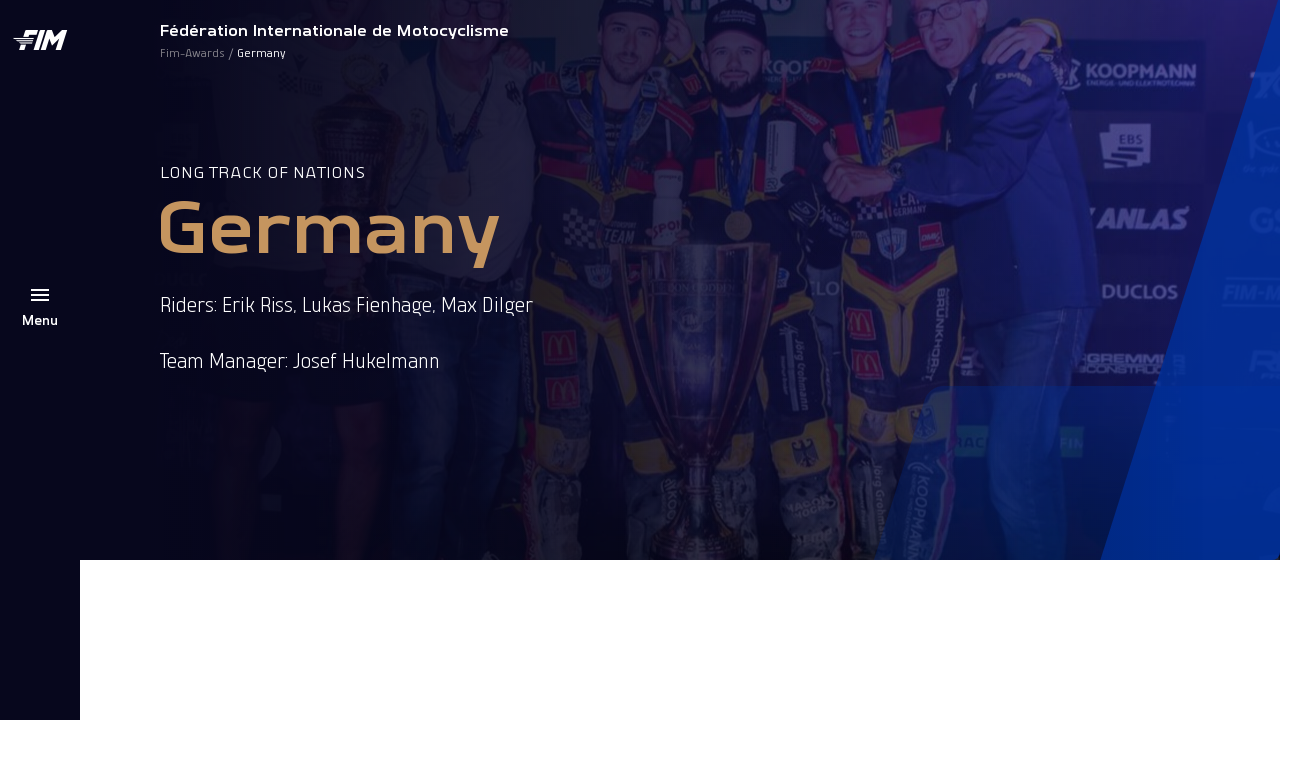

--- FILE ---
content_type: text/html; charset=utf-8
request_url: https://www.fim-awards.com/en/germany
body_size: 7064
content:
<!DOCTYPE html>
<html lang="en-EN">
<head>

<meta charset="utf-8">
<!-- 
	This website is powered by TYPO3 - inspiring people to share!
	TYPO3 is a free open source Content Management Framework initially created by Kasper Skaarhoj and licensed under GNU/GPL.
	TYPO3 is copyright 1998-2026 of Kasper Skaarhoj. Extensions are copyright of their respective owners.
	Information and contribution at https://typo3.org/
-->



<title>Germany | FIM AWARDS</title>
<meta http-equiv="x-ua-compatible" content="IE=edge" />
<meta name="generator" content="TYPO3 CMS" />
<meta name="viewport" content="width=device-width, initial-scale=1, minimum-scale=1" />
<meta name="twitter:card" content="summary" />
<meta name="apple-mobile-web-app-capable" content="no" />
<meta name="google" content="notranslate" />


<link rel="stylesheet" type="text/css" href="/typo3conf/ext/fim_package/Resources/Public/Assets/app.css?1736237978" media="all">
<link rel="stylesheet" type="text/css" href="/typo3conf/ext/solr/Resources/Public/StyleSheets/Frontend/results.css?1610653731" media="all">
<link rel="stylesheet" type="text/css" href="/typo3conf/ext/solr/Resources/Public/StyleSheets/Frontend/loader.css?1610653731" media="all">
<link rel="stylesheet" type="text/css" href="/typo3conf/ext/fim_minisite/Resources/Public/Assets/app.css?1714134201" media="all">
<link rel="stylesheet" type="text/css" href="/typo3temp/assets/css/37b52bffad.css?1750281772" media="all">






<link rel="prev" href="/en/poland-1"><link rel="next" href="/en/germany-1">                <!-- Google Tag Manager -->
                <script>(function(w,d,s,l,i){w[l]=w[l]||[];w[l].push({'gtm.start':
                new Date().getTime(),event:'gtm.js'});var f=d.getElementsByTagName(s)[0],
                j=d.createElement(s),dl=l!='dataLayer'?'&l='+l:'';j.async=true;j.src=
                'https://www.googletagmanager.com/gtm.js?id='+i+dl;f.parentNode.insertBefore(j,f);
                })(window,document,'script','dataLayer','GTM-PXJ5KZF');</script>
                <!-- End Google Tag Manager -->
<link rel="shortcut icon" href="/typo3conf/ext/fim_package/Resources/Public/Favicon/favicon.ico" type="image/x-icon" ><link rel="icon" href="/typo3conf/ext/fim_package/Resources/Public/Favicon/favicon-32x32.png" sizes="32x32" type="image/png" ><link rel="icon" href="/typo3conf/ext/fim_package/Resources/Public/Favicon/favicon-16x16.png" sizes="16x16" type="image/png" ><link rel="apple-touch-icon" href="/typo3conf/ext/fim_package/Resources/Public/Favicon/apple-touch-icon.png" sizes="180x180" ><link rel="icon" href="/typo3conf/ext/fim_package/Resources/Public/Favicon/android-chrome-192x192.png" sizes="192x192" type="image/png" ><link rel="icon" href="/typo3conf/ext/fim_package/Resources/Public/Favicon/android-chrome-512x512.png" sizes="512x512" type="image/png" ><link rel="icon" href="/typo3conf/ext/fim_package/Resources/Public/Favicon/favicon-16x16.png" sizes="16x16" type="image/png" ><link rel="icon" href="/typo3conf/ext/fim_package/Resources/Public/Favicon/favicon-32x32.png" sizes="32x32" type="image/png" ><link rel="manifest" href="?type=1552338877" ><meta name="msapplication-TileImage" content="/typo3conf/ext/fim_package/Resources/Public/Favicon/mstile-144x144.png"><meta name="msapplication-TileColor" content="#00aba9"><meta name="theme-color" content="#00aba9"><meta name="msapplication-config" content="?type=1552339777"><meta name="apple-mobile-web-app-title" content="FIM Moto"><meta name="application-name" content="FIM Moto">
            <!-- Matomo Tag Manager -->
            <script>
            var _mtm = window._mtm = window._mtm || [];
            _mtm.push({'mtm.startTime': (new Date().getTime()), 'event': 'mtm.Start'});
            var d=document, g=d.createElement('script'), s=d.getElementsByTagName('script')[0];
            g.async=true; g.src='https://cdn.matomo.cloud/fimmoto.matomo.cloud/container_LlEG55Mk.js'; s.parentNode.insertBefore(g,s);
            </script>
            <!-- End Matomo Tag Manager -->
<link rel="canonical" href="https://www.fim-awards.com/en/germany"/>

<!-- This site is optimized with the Yoast SEO for TYPO3 plugin - https://yoast.com/typo3-extensions-seo/ -->
<script type="application/ld+json">[{"@context":"https:\/\/www.schema.org","@type":"BreadcrumbList","itemListElement":[{"@type":"ListItem","position":1,"item":{"@id":"https:\/\/www.fim-awards.com\/en\/","name":"Fim-Awards"}},{"@type":"ListItem","position":2,"item":{"@id":"https:\/\/www.fim-awards.com\/en\/pilotes","name":"Pilotes"}},{"@type":"ListItem","position":3,"item":{"@id":"https:\/\/www.fim-awards.com\/en\/germany","name":"Germany"}}]}];</script>
</head>
<body id="pid1295" class="page-1295 pagelevel-2 language-0 backendlayout-defaultWithHeader layout-default minisite  theme-1">
        <!-- Google Tag Manager (noscript) -->
        <noscript><iframe src="https://www.googletagmanager.com/ns.html?id=GTM-PXJ5KZF"
        height="0" width="0" style="display:none;visibility:hidden"></iframe></noscript>
        <!-- End Google Tag Manager (noscript) -->

<div id="wrapper"><div class="menu-bar"><div class="menu-bar__wrapper"><div class="menu-bar__wrapper__logo"><a title="FIM Awards" href="/en/"><img src="/fileadmin/user_upload/FimAwards/FIM-Awards.png" alt="FIM Awards" height="80" width="80"></a></div><div class="menu-bar__wrapper__menu-btn"><a href="#"><div class="burger-navbar-toggler"><div class="burger-wrapper"><span></span><span></span><span></span></div></div><div class="menu-label">
                        Menu
                    </div></a></div><div class="menu-bar__wrapper__search-lang"></div></div><div id="main-nav__wrapper"><div class="menu-bgs"><div class="menu-bg menu-bg--first"></div><div class="menu-bg menu-bg--second"></div></div><div class="menu-content__wrapper"><div class="container-fluid"><div class="row"><div class="col-md-6"><div class="menu-content"><div class="main-menu__wrapper"><nav class="navbar" aria-labelledby="mainmenu__label"><h2 id="mainmenu__label" class="sr-only">Main Menu:</h2><ul class="navbar-nav" id="main-menu"><li class="nav-item"><a href="/en/champions/2025-world-champions" id="nav-item-1153" class="nav-link has-submenu" title="Champions" aria-haspopup="true" aria-expanded="false"><span class="nav-link-text">Champions</span></a><ul class="submenu" aria-labelledby="nav-item-1153"><li class="nav-item anim"><a href="/en/champions/2025-world-champions" class="nav-link " title="2025 World Champions">
                                                                2025 World Champions
                                                                </a></li><li class="nav-item anim"><a href="/en/champions/2024-world-champions" class="nav-link " title="2024 World Champions">
                                                                2024 World Champions
                                                                </a></li><li class="nav-item anim"><a href="/en/champions/2023-world-champions" class="nav-link " title="2023 World Champions">
                                                                2023 World Champions
                                                                </a></li><li class="nav-item anim"><a href="/en/champions/2022-world-champions" class="nav-link " title="2022 World Champions">
                                                                2022 World Champions
                                                                </a></li><li class="nav-item anim"><a href="/en/champions/2021-world-champions" class="nav-link " title="2021 World Champions">
                                                                2021 World Champions
                                                                </a></li><li class="nav-item anim"><a href="/en/champions/2020-world-champions" class="nav-link " title="2020 World Champions">
                                                                2020 World Champions
                                                                </a></li><li class="nav-item anim"><a href="/en/champions/2019-world-champions" class="nav-link " title="2019 World Champions">
                                                                2019 World Champions
                                                                </a></li><li class="nav-item anim"><a href="/en/champions/2018-world-champions" class="nav-link " title="2018 World Champions">
                                                                2018 World Champions
                                                                </a></li><li class="nav-item anim"><a href="/en/champions/2017-world-champions" class="nav-link " title="2017 World Champions">
                                                                2017 World Champions
                                                                </a></li></ul></li><li class="nav-item"><a href="/en/awards-2/fim-awards-2025" id="nav-item-1150" class="nav-link has-submenu" title="Awards" aria-haspopup="true" aria-expanded="false"><span class="nav-link-text">Awards</span></a><ul class="submenu" aria-labelledby="nav-item-1150"><li class="nav-item anim"><a href="/en/awards-2/fim-awards-2025" class="nav-link " title="FIM Awards 2025">
                                                                FIM Awards 2025
                                                                </a></li><li class="nav-item anim"><a href="/en/awards-2/fim-awards-2024" class="nav-link " title="FIM Awards 2024">
                                                                FIM Awards 2024
                                                                </a></li><li class="nav-item anim"><a href="/en/awards-2/fim-awards-2023" class="nav-link " title="FIM Awards 2023">
                                                                FIM Awards 2023
                                                                </a></li><li class="nav-item anim"><a href="/en/awards-2/fim-awards-2022" class="nav-link " title="FIM Awards 2022">
                                                                FIM Awards 2022
                                                                </a></li><li class="nav-item anim"><a href="/en/awards-2/fim-awards-2020-2021" class="nav-link " title="FIM Awards 2020-2021">
                                                                FIM Awards 2020-2021
                                                                </a></li><li class="nav-item anim"><a href="/en/awards-2/fim-awards-2019" class="nav-link " title="FIM Awards 2019">
                                                                FIM Awards 2019
                                                                </a></li><li class="nav-item anim"><a href="/en/awards-2/fim-awards-2018" class="nav-link " title="FIM Awards 2018">
                                                                FIM Awards 2018
                                                                </a></li><li class="nav-item anim"><a href="/en/awards-2/fim-awards-2017" class="nav-link " title="FIM Awards 2017">
                                                                FIM Awards 2017
                                                                </a></li></ul></li><li class="nav-item"><a href="/en/trophies" id="nav-item-1321" class="nav-link has-submenu" title="Trophies" aria-haspopup="true" aria-expanded="false"><span class="nav-link-text">Trophies</span></a><ul class="submenu" aria-labelledby="nav-item-1321"><li class="nav-item anim"><a href="/en/trophies/trophies-2024" class="nav-link " title="Trophies 2024">
                                                                Trophies 2024
                                                                </a></li><li class="nav-item anim"><a href="/en/trophies/trophies-2023" class="nav-link " title="Trophies 2023">
                                                                Trophies 2023
                                                                </a></li><li class="nav-item anim"><a href="/en/trophies/trophies-2022" class="nav-link " title="Trophies 2022">
                                                                Trophies 2022
                                                                </a></li><li class="nav-item anim"><a href="/en/trophies/trophies-2021" class="nav-link " title="Trophies 2021">
                                                                Trophies 2021
                                                                </a></li><li class="nav-item anim"><a href="/en/trophies/trophies-2019" class="nav-link " title="Trophies 2019">
                                                                Trophies 2019
                                                                </a></li><li class="nav-item anim"><a href="/en/trophies/trophies-2018" class="nav-link " title="Trophies 2018">
                                                                Trophies 2018
                                                                </a></li><li class="nav-item anim"><a href="/en/trophies/trophies-2017" class="nav-link " title="Trophies 2017">
                                                                Trophies 2017
                                                                </a></li></ul></li><li class="nav-item"><a href="/en/win-2-vip-guest-passes" id="nav-item-1781" class="nav-link" title="Win 2 VIP Guest passes!"><span class="nav-link-text">Win 2 VIP Guest passes!</span></a></li><li class="nav-item"><a href="/en/social-wall" id="nav-item-1147" class="nav-link" title="#FIMawards"><span class="nav-link-text">#FIMawards</span></a></li><li class="nav-item"><a href="/en/news" id="nav-item-1146" class="nav-link" title="News"><span class="nav-link-text">News</span></a></li><li class="nav-item"><a href="/en/media" id="nav-item-1145" class="nav-link" title="Media"><span class="nav-link-text">Media</span></a></li><li class="nav-item"><a href="/en/partners-2025" id="nav-item-1144" class="nav-link" title="Partners 2025"><span class="nav-link-text">Partners 2025</span></a></li></ul></nav></div><div class="submenu__wrapper"><a href="#" class="back anim"></a><h3 class="anim"></h3></div></div></div><div class="col-md-5 offset-md-1 menu-aside-wrapper"><div class="aside-content" data-linked-menu="default"><div class="content-wrapper"></div></div><div class="aside-content" data-linked-menu="nav-item-1150"><div class="content-wrapper"></div></div><div class="aside-content" data-linked-menu="nav-item-1321"><div class="content-wrapper"></div></div><div class="aside-content" data-bg-img="https://www.fim-awards.com/fileadmin/user_upload/view-of-palma-de-mallorca-with-cathedral-santa-mar-2023-11-27-05-10-29-utc.jpg"
         data-linked-menu="nav-item-1781"><div class="content-wrapper"></div></div><div class="aside-content" data-linked-menu="nav-item-1147"><div class="content-wrapper"><p>Join us on #FIMawards</p></div></div><div class="aside-content" data-linked-menu="nav-item-1146"><div class="content-wrapper"><p>We inform you about all aspects of the motorcycling world</p></div></div><div class="aside-content" data-linked-menu="nav-item-1145"><div class="content-wrapper"></div></div><div class="aside-content" data-linked-menu="nav-item-1144"><div class="content-wrapper"></div></div></div></div></div></div></div></div><main id="body-content"><div class="top-bar"><div class="container-fluid"><div class="top-bar__content"><div class="left"><div><p>Fédération Internationale de Motocyclisme</p><nav class="" aria-label="Breadcrumb"><p class="sr-only" id="breadcrumb">You are here:</p><ul class="breadcrumb"><li class=""><a class="breadcrumb-link" href="/en/" title="Fim-Awards"><span class="breadcrumb-text">Fim-Awards</span></a></li><li class=" active" aria-current="page"><span class="breadcrumb-text">Germany</span></li></ul></nav></div></div><div class="right" id="fim-top-menu"><a class="ajax-loader-link" href="#fim-top-menu"
                   data-url="/en/germany?fim%5Bmenu%5D=top&amp;no_cache=1&amp;type=1234567890&amp;cHash=d7fe5d21f2cf9048b538274aab623e5f"></a></div></div></div></div><div class="main-content"><section class="intro hidden-print has-image"><div class="bg-blue"></div><div class="intro-bg-image" data-depth="0.20" style="background-image: url('https://www.fim-awards.com/fileadmin/_processed_/d/3/csm_Germany_LoN_ad4f4ed241.jpg'); background-position: center center; background-repeat:no-repeat; background-size:cover;"></div><div class="container-fluid"><div class="row"><div class="col-md-6 anim-content-wrapper"><!--TYPO3SEARCH_begin--><p class="over__h1">LONG TRACK OF NATIONS</p><h1>Germany</h1><p>Riders: Erik Riss, Lukas Fienhage, Max Dilger
</p><p>Team Manager: Josef Hukelmann</p><!--TYPO3SEARCH_end--></div><div class="col-md-6"><!--                                ici l'image s'il y en a une--></div></div></div><div class="card-corners"><div class="big"></div><div class="small"></div></div></section><!--TYPO3SEARCH_begin--><section class="frame frame-default frame-type-textmedia frame-background-none frame-no-backgroundimage frame-space-before-normal frame-space-after-normal" id="c5278"><div class="container-fluid"><div class="row"><div class="col-lg-8 offset-lg-2 col-md-10 offset-md-1"><div class="text-media text-media__img--above--center--left"><div class="text-media__img"><div class="gallery-row " ><div class="gallery-item gallery-item-size-1" data-src="/fileadmin/user_upload/Germany_LoN.jpg"><figure class="image"><picture><source data-variant="default" data-maxwidth="2500" media="(min-width: 1200px)" srcset="/fileadmin/user_upload/Germany_LoN.jpg 1x"><source data-variant="large" data-maxwidth="1984" media="(min-width: 992px)" srcset="/fileadmin/user_upload/Germany_LoN.jpg 1x"><source data-variant="medium" data-maxwidth="1536" media="(min-width: 768px)" srcset="/fileadmin/user_upload/Germany_LoN.jpg 1x"><source data-variant="small" data-maxwidth="1152" media="(min-width: 576px)" srcset="/fileadmin/user_upload/Germany_LoN.jpg 1x"><source data-variant="extrasmall" data-maxwidth="748"  srcset="/fileadmin/_processed_/d/3/csm_Germany_LoN_d6cda4a2dd.jpg 1x"><img loading="lazy" src="/fileadmin/user_upload/Germany_LoN.jpg" width="1040" height="743" intrinsicsize="1040x743" title="" alt=""></picture></figure></div></div></div><div class="text-media__txt text-media__txt--below"><header class="frame-header"><h2 class="element-header "><span>2024 FIM LONG TRACK OF NATIONS WORLD CHAMPIONS</span></h2></header><p>With nine wins and five further podium finishes in the fifteen editions of the FIM Long Track of Nations staged prior to 2024, Germany is an undisputed powerhouse of the competition, but its four-rider line-up went into this year’s event at Morizès in the south-west of France in September with a score to settle after losing out to the Netherlands in 2023.<br> With revenge very much on their agenda, the Germans seized control with Lukas Fienhage producing the best individual score of the night.<br> The twenty-four-year-old dropped just one point across his six Heat races when he finished second behind team-mate Erik Riss as Max Dilger ensured he was on hand to sweep up as many points as possible behind his dominant compatriots.<br> Facing off against France in the winner-takes-all Grand Final, Riss gave Germany an early advantage and even when home hero Dimitri Bergé burst through to take the lead and the race win, Riss, Fienhageand Dilger–in second, third and fourth–ensured that the 2024 FIM Long Track of Nations title was in German hands for the tenth time.</p><h3>PALMARES</h3><p>FIM Long Track of Nations World Champions: 2007-2012, 2014, 2017, 2022, 2024</p><p>&nbsp;</p></div></div></div></div></div></section><section class="frame frame-default frame-type-textmedia frame-background-none frame-no-backgroundimage frame-space-before-normal frame-space-after-normal" id="c4017"><div class="container-fluid"><div class="row"><div class="col-lg-8 offset-lg-2 col-md-10 offset-md-1"><div class="text-media text-media__img--above--center--left"><div class="text-media__img"><div class="gallery-row " ><div class="gallery-item gallery-item-size-1" data-src="/fileadmin/user_upload/csm_B1__9291_b33b6cf357.jpeg"><figure class="image"><picture><source data-variant="default" data-maxwidth="2500" media="(min-width: 1200px)" srcset="/fileadmin/user_upload/csm_B1__9291_b33b6cf357.jpeg 1x"><source data-variant="large" data-maxwidth="1984" media="(min-width: 992px)" srcset="/fileadmin/user_upload/csm_B1__9291_b33b6cf357.jpeg 1x"><source data-variant="medium" data-maxwidth="1536" media="(min-width: 768px)" srcset="/fileadmin/user_upload/csm_B1__9291_b33b6cf357.jpeg 1x"><source data-variant="small" data-maxwidth="1152" media="(min-width: 576px)" srcset="/fileadmin/user_upload/csm_B1__9291_b33b6cf357.jpeg 1x"><source data-variant="extrasmall" data-maxwidth="748"  srcset="/fileadmin/_processed_/5/c/csm_csm_B1__9291_b33b6cf357_e77e758743.jpeg 1x"><img loading="lazy" src="/fileadmin/user_upload/csm_B1__9291_b33b6cf357.jpeg" width="1040" height="694" intrinsicsize="1040x694" title="© FIM/Jesper Veldhuizen" alt="© FIM/Jesper Veldhuizen"></picture><figcaption class="caption">© FIM/Jesper Veldhuizen</figcaption></figure></div></div></div><div class="text-media__txt text-media__txt--below"><header class="frame-header"><h2 class="element-header "><span>2022 FIM LONG TRACK OF NATIONS WORLD CHAMPIONS</span></h2></header><h3>HOME RULE!</h3><p>First staged in 2007, the FIM Long Track of Nations had seen Germany dominate for the first six years before Holland and Great Britain began to get in on the act, but the last two editions – in 2018 and 2019 – were won by a French team.</p><p>The pandemic caused the event’s cancellation in 2020 and 2021, however it was business as usual this season as the World’s leading Long Track countries descended on Herxheim in Germany at the end of May.</p><p>Despite being weakened by an injury to former champion Martin Smolinski, the home nation still started favourite with Max Dilger drafted into the three-man team alongside captain Erik Riss and the 2020 FIM Long Track World Champion Lukas Fienhage.</p><p>A huge crowd of over twelve-thousand fans turned out for a dramatic day of racing that, after sixteen red-hot heats and a last chance race, culminated in an adrenalin-charged final to decide the winners.</p><p>The German hero was two-time World champion Riss who, following four years away from Long Track, raced to a victory in the final that firmly placed his nation on the top step of the podium.</p><p>However, it would have been a very different outcome if not for a last lap pass for third by the 2022 FIM Long Track World Champion Mathieu Trésarrieu which split Czech riders Josef Franc and Martin Malek.</p><p>This left Germany and the Czech Republic tied at the top on fifty-four points apiece with Riss’ victory in the final the deciding factor.</p><p>Top individual scorer was Trésarrieu who, with support from his brother Stephane and nephew Mathias, led the French team to third.</p><h3>PALMARES</h3><p>FIM Long Track of Nations World Champions: 2007-2012, 2014, 2017, 2022</p><p>&nbsp;</p></div></div></div></div></div></section><section class="frame frame-default frame-type-textmedia frame-background-none frame-no-backgroundimage frame-space-before-normal frame-space-after-normal" id="c2324"><div class="container-fluid"><div class="row"><div class="col-lg-8 offset-lg-2 col-md-10 offset-md-1"><div class="text-media text-media__img--above--center--left"><div class="text-media__img"><div class="gallery-row " ><div class="gallery-item gallery-item-size-1" data-src="/fileadmin/user_upload/FimAwards/Champions_Pictures/2017/Track_racing/Germany/22046773_1271910539580722_847515050965444673_n.jpg"><figure class="image"><picture><source data-variant="default" data-maxwidth="2500" media="(min-width: 1200px)" srcset="/fileadmin/user_upload/FimAwards/Champions_Pictures/2017/Track_racing/Germany/22046773_1271910539580722_847515050965444673_n.jpg 1x"><source data-variant="large" data-maxwidth="1984" media="(min-width: 992px)" srcset="/fileadmin/user_upload/FimAwards/Champions_Pictures/2017/Track_racing/Germany/22046773_1271910539580722_847515050965444673_n.jpg 1x"><source data-variant="medium" data-maxwidth="1536" media="(min-width: 768px)" srcset="/fileadmin/user_upload/FimAwards/Champions_Pictures/2017/Track_racing/Germany/22046773_1271910539580722_847515050965444673_n.jpg 1x"><source data-variant="small" data-maxwidth="1152" media="(min-width: 576px)" srcset="/fileadmin/user_upload/FimAwards/Champions_Pictures/2017/Track_racing/Germany/22046773_1271910539580722_847515050965444673_n.jpg 1x"><source data-variant="extrasmall" data-maxwidth="748"  srcset="/fileadmin/user_upload/FimAwards/Champions_Pictures/2017/Track_racing/Germany/22046773_1271910539580722_847515050965444673_n.jpg 1x"><img loading="lazy" src="/fileadmin/user_upload/FimAwards/Champions_Pictures/2017/Track_racing/Germany/22046773_1271910539580722_847515050965444673_n.jpg" width="960" height="640" intrinsicsize="960x640" title="" alt=""></picture></figure></div></div></div><div class="text-media__txt text-media__txt--below"><header class="frame-header"><h2 class="element-header "><span>2017 FIM TEAM LONG TRACK WORLD CHAMPION</span></h2></header><h4>Team Manager: Josef Hukelmann<br> Riders: Michael Hartel, Martin Smolinski, Stephan Katt, Lukas Fienhage</h4><h3>GERMANY DEFEAT DUTCH ON HOME SOIL</h3><p>Germany regained the Team Long Track World Championship in Roden with an impressive victory over France and the host nation, The Netherlands. Last year's runners-up had been the pre-meeting favourites and they soon lived up to that billing, establishing a healthy score in the early stages. However, it was the manner of their win and the team effort that was most impressive.</p><p>Their most experienced rider, Stephan Katt willingly stood down to allow 18-year-old reserve Lukas Fienhage the experience of a World Championship final and the youngster responded by contributing 11 valuable points. Captain Michael Hartel added 22 points but the critical factor was the performance of the experienced Martin Smolinski, who brushed aside a disappointing performance at the Stockholm Speedway Grand Prix on the previous evening and made the dash to Roden in time to post 28 valuable points and secure the gold medal for his country.</p><p>The silver medal was won by a solid looking French team, for whom Dmitri Berge surprisingly outscored individual world champion Mathieu Tresarrieu, whilst last year's champions The Netherlands had to settle for bronze. However, the disappointed Dutch fans could take heart from another good performance from Romano Hummel, who boosted his reputation as one of the sport’s most promising young riders.</p><p>The surprise team of the meeting was Sweden, marking their first entry in the championship with a fifth place on count back after finishing level with the Czech Republic on 43 points.</p></div></div></div></div></div></section><section class="frame frame-default frame-type-textmedia frame-background-none frame-no-backgroundimage frame-space-before-normal frame-space-after-normal" id="c2325"><div class="row"><div class="col-lg-8 offset-lg-2 col-md-10 offset-md-1"><div class="text-media text-media__img--above"><div class="text-media__img"><div class="gallery-row " ><div class="gallery-item gallery-item-size-1" data-src="/fileadmin/user_upload/FimAwards/Champions_Pictures/2017/Track_racing/Germany/21992796_1271505289621247_398239852295199904_o.jpg"><figure class="image"><picture><source data-variant="default" data-maxwidth="2500" media="(min-width: 1200px)" srcset="/fileadmin/user_upload/FimAwards/Champions_Pictures/2017/Track_racing/Germany/21992796_1271505289621247_398239852295199904_o.jpg 1x"><source data-variant="large" data-maxwidth="1984" media="(min-width: 992px)" srcset="/fileadmin/user_upload/FimAwards/Champions_Pictures/2017/Track_racing/Germany/21992796_1271505289621247_398239852295199904_o.jpg 1x"><source data-variant="medium" data-maxwidth="1536" media="(min-width: 768px)" srcset="/fileadmin/user_upload/FimAwards/Champions_Pictures/2017/Track_racing/Germany/21992796_1271505289621247_398239852295199904_o.jpg 1x"><source data-variant="small" data-maxwidth="1152" media="(min-width: 576px)" srcset="/fileadmin/user_upload/FimAwards/Champions_Pictures/2017/Track_racing/Germany/21992796_1271505289621247_398239852295199904_o.jpg 1x"><source data-variant="extrasmall" data-maxwidth="748"  srcset="/fileadmin/user_upload/FimAwards/Champions_Pictures/2017/Track_racing/Germany/21992796_1271505289621247_398239852295199904_o.jpg 1x"><img loading="lazy" src="/fileadmin/user_upload/FimAwards/Champions_Pictures/2017/Track_racing/Germany/21992796_1271505289621247_398239852295199904_o.jpg" width="2048" height="1365" intrinsicsize="2048x1365" title="" alt=""></picture></figure></div></div></div><div class="text-media__txt text-media__txt--below"></div></div></div></div></section><!--TYPO3SEARCH_end--></div></main><footer id="page-footer" class="bp-page-footer"><section class="social-widgets"><div class="container-fluid"><div class="row"><div class="col-3 social-widget__wrapper"><div class="social-widget"><div class="social-widget__icon"><a href="https://www.facebook.com/FIM-F%C3%A9d%C3%A9ration-Internationale-de-Motocyclisme-163410151329/timeline/?ref=hl" rel="noopener" target="_blank"><i class="mdi mdi-facebook"></i></a></div></div></div><div class="col-3 social-widget__wrapper"><div class="social-widget"><div class="social-widget__icon"><a href="https://twitter.com/FIM_live" rel="noopener" target="_blank"><i class="mdi mdi-twitter"></i></a></div></div></div><div class="col-3 social-widget__wrapper"><div class="social-widget"><div class="social-widget__icon"><a href="https://www.instagram.com/fimlive/" rel="noopener" target="_blank"><i class="mdi mdi-instagram"></i></a></div></div></div><div class="col-3 social-widget__wrapper"><div class="social-widget"><div class="social-widget__icon"><a href="https://www.youtube.com/@fim-moto" rel="noopener" target="_blank"><i class="mdi mdi-youtube"></i></a></div></div></div></div></div></section><section class="copy"><div class="container-fluid"><div class="row"><div class="col-md-6 left"><div class="logo"><a href="https://www.fim-moto.com/en/"><img alt="FIM logo" src="/typo3conf/ext/fim_package/Resources/Public/Images/FIM-logo-footer.svg" width="408" height="80" /></a></div></div><div class="col-md-6 right"><p>
    ©FIM 2026 - All rights reserved 


    
         - <a href="/en/legal-mentions">Legal mentions</a>
    
         - <a href="/en/privacy-policy">Privacy policy</a>
    
         - <a href="/en/cookies">Cookies</a></p></div></div></div></section></footer><a class="scroll-top" title="Scroll to top" href="#top"><span class="scroll-top-icon"></span></a></div>
<script src="/typo3conf/ext/fim_package/Resources/Public/Assets/app.js?1727181512"></script>
<script src="/typo3conf/ext/fim_package/Resources/Public/React/result.js?1714729508"></script>
<script src="/typo3conf/ext/maps2/Resources/Public/JavaScript/GoogleMaps2.js?1709633915"></script>
<script src="/typo3conf/ext/maps2/Resources/Public/JavaScript/MarkerClusterer.js?1709633915"></script>
<script src="https://maps.googleapis.com/maps/api/js?key=AIzaSyAk0BmukOX_ubOx4_dz2Iz-ZyrlUF7qS-w&amp;libraries=places&amp;callback=initMap"></script>
<script src="/typo3conf/ext/solr/Resources/Public/JavaScript/JQuery/jquery.min.js?1709821837"></script>
<script src="/typo3conf/ext/solr/Resources/Public/JavaScript/JQuery/jquery.URI.min.js?1709821837"></script>
<script src="/typo3conf/ext/solr/Resources/Public/JavaScript/search_controller.js?1610653731"></script>



</body>
</html>

--- FILE ---
content_type: text/html; charset=utf-8
request_url: https://www.fim-awards.com/en/germany?fim%5Bmenu%5D=top&no_cache=1&type=1234567890&cHash=d7fe5d21f2cf9048b538274aab623e5f
body_size: -72
content:


	
    

    
            







        





--- FILE ---
content_type: text/css
request_url: https://www.fim-awards.com/typo3conf/ext/fim_minisite/Resources/Public/Assets/app.css?1714134201
body_size: 20903
content:
@import url(https://fonts.googleapis.com/css2?family=Roboto:ital,wght@0,300;0,400;1,300;1,400&display=swap);
@charset "UTF-8";
/**
makes the gradient for .card-with-text-abs hover
the hover (to 'opacity:1') has to be made in caller, the structure can be diferent
@todo optimize this
 */
/* mixin for multiline */
/* shadow on hover */
/* shadow all times */
/* border cards with or without rollover */
/**
 Triangle mixin
 */
/**
 plus icon mixin
 */
/**
 CHEVRON MIXIN
 @param $position - position of the chevron (left or right of the element), also used for padding
 @param $direction - direction of the chevron (top/right/bottom/left)
 @param $padding - padding to add for chevron in pixels
 @param $stroke-width - stroke width in pixels
 @param $width - chevron width in pixels
 @param $height - chevron height in pixels
 @param $color - chevron color in hex
 */
/**
 * MIXIN GLOBAL TO IDEATIVE
 * @author idéative
 */
:root {
  --primary-color: #07071D !important;
  --secondary-color: #1C1C75;
  --third-color: #C5955F;
  --quaternary-color: #FFFBF4;
  --quinary-color: #FFFFFF;
}

body.minisite iframe {
  margin-bottom: 0 !important;
}

body.minisite.white-breadcrumb .top-bar__content .left p,
body.minisite.white-breadcrumb .top-bar__content .left p a,
body.minisite.white-breadcrumb .top-bar__content .left ul.breadcrumb li,
body.minisite.white-breadcrumb .top-bar__content .left ul.breadcrumb li a {
  color: var(--primary-color) !important;
}

body.minisite.land-speed .tx-fim-records section {
  padding-top: 80px !important;
  padding-bottom: 80px !important;
  background-color: #f0f0f0;
}

@media (min-width: 992px) {
  body.minisite.land-speed .tx-fim-records section {
    padding-top: 160px !important;
    padding-bottom: 160px !important;
  }
}

body.minisite.land-speed .tx-fim-records tr {
  /*position: relative !important;*/
  width: 100%;
}

body.minisite.land-speed .tx-fim-records .bigger {
  font-size: 120%;
}

body.minisite.land-speed .tx-fim-records .underlined {
  text-decoration: underline;
}

body.minisite.land-speed .tx-fim-records .highlightrecords .isrecord1 {
  background-color: #063c4c !important;
}

body.minisite.land-speed .tx-fim-records .highlightrecords .isrecord1 td,
body.minisite.land-speed .tx-fim-records .highlightrecords .isrecord1 td a {
  color: white !important;
}

body.minisite.land-speed .tx-fim-records .dropdown {
  width: 100%;
  position: relative;
}

body.minisite.land-speed .tx-fim-records .dropdown.dropdown-item,
body.minisite.land-speed .tx-fim-records .dropdown button.dropdown-toggle {
  padding-right: 20px;
  max-width: 100%;
  white-space: normal;
  border: 0;
  text-align: left;
}

body.minisite.land-speed .tx-fim-records .dropdown button.dropdown-toggle {
  display: block;
  color: #000 !important;
  border-bottom: 1px solid #000;
  padding-bottom: 6px;
  margin-top: 0;
  padding-right: 0;
  width: 100%;
  position: relative;
}

body.minisite.land-speed .tx-fim-records .dropdown button.dropdown-toggle:after {
  margin-left: auto;
  right: 10px;
  top: 10px;
  position: absolute;
}

body.minisite.land-speed .main-content > section:not(.intro) > div[class^=container]:first-child:before {
  display: none !important;
}

body.minisite.land-speed .frame-inner > :last-child, body.minisite.land-speed .frame > :last-child {
  margin-bottom: 0;
}

body.minisite.land-speed section.intro p.over__h1, body.minisite.land-speed section.intro p.over__h2, body.minisite.land-speed section.intro p.over__h3, body.minisite.land-speed section.intro p.over__h4, body.minisite.land-speed section.intro p.over__h5, body.minisite.land-speed section.intro p.over__h6 {
  color: #131415 !important;
}

body.minisite.land-speed#pid1562 section.rel {
  background-color: #f8f9fa;
}

body.minisite.land-speed .card-corners {
  display: none !important;
}

body.minisite.land-speed:not(.page-171) .main-content > section:not(.intro):nth-child(odd) {
  background-color: #f0f0f0;
}

body.minisite.land-speed:not(.page-171) .main-content > section:not(.intro):nth-child(odd) .text-media__txt {
  background: #f0f0f0 !important;
}

body.minisite.land-speed:not(.page-171) .main-content section h2 {
  color: var(--third-color);
}

body.minisite.land-speed:not(.page-171) .main-content section h2:after {
  background-color: var(--third-color);
}

body.minisite.land-speed h1,
body.minisite.land-speed h3,
body.minisite.land-speed h5 {
  color: var(--quaternary-color);
}

body.minisite.land-speed h1.black,
body.minisite.land-speed h3.black,
body.minisite.land-speed h5.black {
  color: var(--quinary-color);
}

body.minisite.land-speed a:not(.btn):not(.lg-icon) {
  color: var(--primary-color);
}

body.minisite.land-speed .tx-fim-records .records-wrapper .records-list-wrapper ul.records-list li {
  font-size: 14px;
  line-height: 22px;
}

@media (min-width: 992px) {
  body.minisite.land-speed .tx-fim-records .records-wrapper .records-list-wrapper ul.records-list li {
    font-size: 20px;
    line-height: 22px;
  }
}

body.minisite.land-speed .tx-fim-records .records-wrapper .records-list-wrapper ul.records-list:hover {
  border-color: var(--third-color);
}

@media (max-width: 991px) {
  body.minisite.land-speed .container-fluid #landspeed-logo {
    width: 60%;
  }
}

body.minisite.land-speed #right-logo-wrapper {
  display: none !important;
}

body.minisite.land-speed .btn-primary:hover {
  color: #fff !important;
  opacity: .8;
}

body.minisite.land-speed .btn-outline:hover {
  color: var(--quinary-color) !important;
}

body.minisite.land-speed .btn-outline:hover::before {
  background-color: var(--quaternary-color) !important;
}

body.minisite.land-speed .top-bar__content .left * {
  color: var(--primary-color) !important;
}

body.minisite.land-speed #main-nav__wrapper .menu-bgs .menu-bg--second::after {
  background: var(--quinary-color) !important;
}

body.minisite.land-speed #main-nav__wrapper .menu-content__wrapper .menu-aside-wrapper .aside-content h1, body.minisite.land-speed #main-nav__wrapper .menu-content__wrapper .menu-aside-wrapper .aside-content h2, body.minisite.land-speed #main-nav__wrapper .menu-content__wrapper .menu-aside-wrapper .aside-content h3, body.minisite.land-speed #main-nav__wrapper .menu-content__wrapper .menu-aside-wrapper .aside-content h4, body.minisite.land-speed #main-nav__wrapper .menu-content__wrapper .menu-aside-wrapper .aside-content h5, body.minisite.land-speed #main-nav__wrapper .menu-content__wrapper .menu-aside-wrapper .aside-content h6, body.minisite.land-speed #main-nav__wrapper .menu-content__wrapper .menu-aside-wrapper .aside-content p, body.minisite.land-speed #main-nav__wrapper .menu-content__wrapper .menu-aside-wrapper .aside-content a, body.minisite.land-speed #main-nav__wrapper .menu-content__wrapper .menu-aside-wrapper .aside-content li, body.minisite.land-speed #main-nav__wrapper .menu-content__wrapper .menu-aside-wrapper .aside-content strong {
  color: var(--primary-color) !important;
}

body.minisite.land-speed footer {
  background-image: linear-gradient(225deg, var(--third-color) 0%, var(--quaternary-color) 100%);
}

body.minisite.land-speed .menu-bar__wrapper {
  background: var(--primary-color);
}

body.minisite.land-speed .menu-bar__wrapper__logo {
  background: var(--quaternary-color);
}

body.minisite.land-speed section.intro:not(.has-video) {
  background: var(--quinary-color);
  background-image: linear-gradient(90deg, var(--quinary-color) 0%, rgba(7, 7, 29, 0) 99%);
}

body.minisite.land-speed section.intro:not(.has-video) .container-fluid::before {
  background-image: linear-gradient(90deg, var(--quinary-color) 0%, rgba(255, 255, 255, 0) 99%);
}

body.minisite.land-speed section.intro.has-image .bg-blue {
  background: var(--quinary-color);
}

body.minisite.land-speed section.intro.has-image .intro-bg-image {
  background-color: var(--quinary-color) !important;
}

@media (min-width: 992px) {
  body.minisite.land-speed section.intro.has-image .intro-bg-image {
    opacity: 1 !important;
  }
}

body.minisite.land-speed section.intro.has-image::before {
  content: '';
  position: absolute;
  bottom: 0;
  left: 0;
  width: 100%;
  height: 30%;
  background-image: linear-gradient(0deg, var(--quinary-color) 0%, rgba(255, 255, 255, 0) 100%);
}

body.minisite.land-speed section.intro ul.stats li {
  margin-right: 0;
}

body.minisite.land-speed section.intro ul.stats, body.minisite.land-speed section.intro ul.stats p {
  display: block;
}

body.minisite.land-speed section.intro p {
  color: var(--primary-color) !important;
}

body.minisite.land-speed section.intro .btn-outline--white::before {
  background: var(--quaternary-color) !important;
  border-color: var(--quaternary-color) !important;
}

body.minisite.land-speed section.intro a.btn.btn-big.btn-white {
  color: var(--quinary-color) !important;
}

body.minisite.land-speed section.intro a.btn.btn-big.btn-white::before {
  background-color: var(--quaternary-color) !important;
}

body.minisite.land-speed section.intro ::-webkit-input-placeholder {
  /* Edge */
  color: #000 !important;
}

body.minisite.land-speed section.intro :-ms-input-placeholder {
  /* Internet Explorer 10-11 */
  color: #000 !important;
}

body.minisite.land-speed section.intro ::placeholder {
  color: #000 !important;
}

body.minisite.land-speed section.intro form .text-muted,
body.minisite.land-speed section.intro form .inputplaceholder {
  color: #000 !important;
}

body.minisite.land-speed section.intro form input[type=search], body.minisite.land-speed section.intro form input[type=search]:focus, body.minisite.land-speed section.intro form input[type=search]:active {
  border-bottom: 1px solid var(--primary-color) !important;
  color: #000 !important;
}

@media (min-width: 992px) {
  body.minisite.backendlayout-home.theme-1 section.intro .container-fluid #logo-fim-simple,
  body.minisite.backendlayout-home.theme-1 section.intro .container-fluid #logo-fim-simple-landspeed {
    display: none;
  }
  body.minisite.backendlayout-home.theme-1 section.intro .container-fluid #logo-fim-simple-awards {
    display: block;
    position: absolute;
    right: 0;
    bottom: 80px;
    z-index: 4;
    opacity: 0;
    visibility: hidden;
  }
}

body.minisite.backendlayout-home section.intro #logo-fim-simple,
body.minisite.backendlayout-home section.intro #logo-fim-simple-awards,
body.minisite.backendlayout-home section.intro #logo-fim-simple-landspeed {
  display: none;
}

@media (min-width: 992px) {
  body.minisite.backendlayout-home section.intro .container-fluid {
    position: relative;
  }
  body.minisite.backendlayout-home section.intro .container-fluid #logo-fim-simple {
    display: none;
  }
}

body.minisite.backendlayout-home section.intro .container-fluid #right-logo-wrapper .blue .content {
  background: var(--third-color);
}

body.minisite .section-intro.has-image .card-corners .big,
body.minisite .section-intro.has-image .card-corners .small {
  background: var(--primary-color);
}

body.minisite:not(.page-171) .main-content > section:not(.intro):nth-child(odd) {
  background-color: var(--quaternary-color);
}

body.minisite:not(.page-171) .main-content > section:not(.intro):nth-child(odd) .text-media__txt {
  background: var(--quaternary-color) !important;
}

body.minisite:not(.page-171) .main-content section h2 {
  color: var(--third-color);
}

body.minisite:not(.page-171) .main-content section h2:after {
  background-color: var(--third-color);
}

body.minisite .top-bar.open .top-bar__content .left {
  background: var(--primary-color);
}

@media (max-width: 991px) {
  body.minisite #main-nav__wrapper .menu-content__wrapper,
  body.minisite #main-nav__wrapper .menu-content__wrapper .menu-content {
    background: var(--primary-color);
  }
  body.minisite #main-nav__wrapper .menu-aside-wrapper::after {
    background: var(--third-color);
  }
}

body.minisite #main-nav__wrapper #fim-menu li a {
  margin-top: 0;
}

body.minisite #main-nav__wrapper #fim-menu li .submenu {
  display: none;
}

@media (max-width: 991px) {
  body.minisite #main-nav__wrapper #fim-menu li:first-child {
    background: var(--primary-color);
  }
  body.minisite #main-nav__wrapper #fim-menu li:first-child a,
  body.minisite #main-nav__wrapper #fim-menu li:first-child a span {
    color: var(--quinary-color) !important;
    background: none !important;
  }
  body.minisite #main-nav__wrapper #fim-menu li:first-child span {
    max-width: 70%;
    overflow: hidden;
    text-overflow: ellipsis;
  }
}

body.minisite #main-nav__wrapper #fim-menu li:first-child .submenu {
  position: absolute;
  width: 100%;
  bottom: 100%;
  display: none;
}

body.minisite #main-nav__wrapper #fim-menu li:first-child .submenu li {
  background: var(--primary-color);
}

body.minisite #main-nav__wrapper #fim-menu li:first-child .submenu li a {
  text-align: center;
}

body.minisite #main-nav__wrapper .menu-bgs .menu-bg--first {
  background: var(--primary-color);
}

body.minisite #main-nav__wrapper .menu-bgs .menu-bg--second {
  overflow: hidden;
}

body.minisite #main-nav__wrapper .menu-bgs .menu-bg--second::after {
  background: var(--third-color);
}

body.minisite #main-nav__wrapper .menu-bgs .menu-bg--second.bg-blue::after {
  background: var(--third-color);
}

@media (max-width: 991px) {
  body.minisite #main-nav__wrapper .menu-content__wrapper .menu-aside-wrapper.bg-blue::after {
    background-image: linear-gradient(225deg, var(--third-color) 0%, var(--quaternary-color) 100%) !important;
  }
}

body.minisite #main-nav__wrapper .menu-content__wrapper .menu-content .submenu__wrapper a.back {
  background: transparent url(/typo3conf/ext/fim_minisite/Resources/Public/Assets/images/arrow-left-white.e4326155.svg) center center no-repeat;
}

body.minisite #main-nav__wrapper .menu-content__wrapper .menu-content .main-menu__wrapper .navbar ul li.nav-item a.nav-link::before {
  background: var(--quinary-color) !important;
}

body.minisite #main-nav__wrapper .menu-content__wrapper .menu-content .main-menu__wrapper .navbar ul li.nav-item a.nav-link.has-submenu::after {
  background: transparent url(/typo3conf/ext/fim_minisite/Resources/Public/Assets/images/chevron-right-white-2.d71c9bde.svg) center center no-repeat;
}

body.minisite .top-bar__content .left p {
  color: var(--quinary-color);
}

body.minisite .top-bar.open .top-bar__content .left p {
  color: var(--quinary-color) !important;
}

body.minisite .top-bar.open .top-bar__content ul.breadcrumb li {
  color: var(--quinary-color) !important;
}

body.minisite .top-bar.open .top-bar__content ul.breadcrumb li a {
  color: var(--quaternary-color) !important;
}

body.minisite h1,
body.minisite h3,
body.minisite h5 {
  color: var(--third-color);
}

body.minisite h1.black,
body.minisite h3.black,
body.minisite h5.black {
  color: var(--quinary-color);
}

body.minisite section.intro .btn-outline--white {
  color: var(--quinary-color);
}

body.minisite section.intro .btn-outline--white::before {
  background: var(--third-color);
  border-color: var(--third-color) !important;
}

body.minisite section.intro:not(.has-video) {
  background: var(--secondary-color);
  background-image: linear-gradient(90deg, var(--primary-color) 0%, rgba(7, 7, 29, 0) 99%);
}

body.minisite section.intro:not(.has-video) .container-fluid::before {
  width: 100%;
  background-image: linear-gradient(180deg, rgba(255, 255, 255, 0) 0%, var(--primary-color) 100%);
}

@media (min-width: 992px) {
  body.minisite section.intro:not(.has-video) .container-fluid::before {
    background-image: linear-gradient(90deg, var(--primary-color) 0%, rgba(7, 7, 29, 0) 99%);
  }
}

body.minisite section.intro.has-image::before {
  content: '';
  position: absolute;
  bottom: 0;
  left: 0;
  width: 100%;
  height: 30%;
  background-image: linear-gradient(0deg, #07071D 0%, rgba(7, 7, 29, 0) 100%);
}

@media (max-width: 991px) {
  body.minisite section.intro.has-image .intro-bg-image {
    height: 465px;
  }
}

body.minisite section.intro.has-image .bg-blue {
  background: var(--primary-color);
}

body.minisite section.intro p,
body.minisite section.intro .text-muted,
body.minisite section.intro li,
body.minisite section.intro a:not(.btn),
body.minisite section.intro label,
body.minisite section.intro .mdi::before {
  color: white !important;
}

body.minisite section.intro p.over__h1, body.minisite section.intro p.over__h2, body.minisite section.intro p.over__h3, body.minisite section.intro p.over__h4, body.minisite section.intro p.over__h5, body.minisite section.intro p.over__h6 {
  color: #fff !important;
}

body.minisite section.intro .text-muted {
  color: rgba(255, 255, 255, 0.5) !important;
}

body.minisite section.intro form input[type=search] {
  border-bottom-color: var(--quinary-color);
  background: transparent url(/typo3conf/ext/fim_minisite/Resources/Public/Assets/images/search-fim.79513d78.svg) right center no-repeat;
  color: var(--quinary-color);
}

body.minisite ul.filters li a {
  color: var(--primary-color) !important;
  opacity: .5;
}

body.minisite ul.filters li a.active, body.minisite ul.filters li a:hover {
  opacity: 1;
}

body.minisite ul.filters li a::after {
  background: var(--primary-color) !important;
}

body.minisite .btn-primary::before {
  background: var(--third-color);
  border-color: var(--third-color);
}

body.minisite .btn-white {
  color: var(--primary-color);
}

body.minisite .btn-white:hover::before {
  background: var(--third-color);
  color: var(--third-color);
}

body.minisite .btn-outline {
  color: var(--third-color);
}

body.minisite .btn-outline::before {
  border-color: var(--third-color);
}

body.minisite .main-content ul.breadcrumb li {
  color: var(--primary-color);
}

body.minisite ul.breadcrumb li {
  color: var(--quinary-color);
}

body.minisite ul.breadcrumb li a {
  color: var(--quaternary-color) !important;
}

body.minisite p.date.day, body.minisite p.date.month {
  color: var(--primary-color) !important;
}

body.minisite p.over {
  color: var(--primary-color);
}

body.minisite a:not(.btn):not(.lg-icon) {
  color: var(--primary-color);
}

@media (max-width: 991px) {
  body.minisite .menu-bar {
    background: var(--primary-color);
  }
}

body.minisite .menu-bar * {
  color: var(--quinary-color) !important;
}

body.minisite .menu-bar * a.btn.btn-outline {
  color: var(--quinary-color) !important;
  margin-top: 10px;
}

body.minisite .menu-bar * a.btn.btn-outline::before {
  border-color: var(--quinary-color) !important;
}

body.minisite .menu-bar__wrapper {
  background: var(--primary-color);
}

body.minisite .menu-bar__wrapper__logo {
  background: var(--primary-color);
}

@media (max-width: 991px) {
  body.minisite .menu-bar__wrapper__logo img {
    height: 50px;
    width: auto;
  }
}

body.minisite .menu-bar__wrapper__search-lang a,
body.minisite .menu-bar__wrapper__search-lang a span {
  color: var(--quinary-color) !important;
}

@media (min-width: 992px) {
  body.minisite .menu-bar__wrapper__search-lang a,
  body.minisite .menu-bar__wrapper__search-lang a span {
    color: var(--quinary-color) !important;
  }
}

@media (min-width: 992px) {
  body.minisite .menu-bar__wrapper__search-lang span:hover {
    background: var(--primary-color);
    color: var(--quinary-color) !important;
  }
}

body.minisite .menu-bar__wrapper__search-lang a .mdi::before {
  color: var(--primary-color);
}

@media (max-width: 991px) {
  body.minisite .menu-bar__wrapper__search-lang a .mdi::before {
    color: var(--quinary-color) !important;
  }
}

body.minisite .menu-bar__wrapper__search-lang a:hover, body.minisite .menu-bar__wrapper__search-lang a.active {
  background-color: var(--primary-color);
}

body.minisite .menu-bar__wrapper__search-lang a:hover .mdi::before, body.minisite .menu-bar__wrapper__search-lang a.active .mdi::before {
  color: var(--quinary-color) !important;
}

body.minisite .menu-bar .burger-navbar-toggler .burger-wrapper span {
  background: var(--quinary-color);
}

@media (max-width: 991px) {
  body.minisite .menu-bar .burger-navbar-toggler .burger-wrapper span {
    background: var(--quinary-color);
  }
}

body.minisite .cards__wrapper.news .card-body .breadcrumb li {
  color: var(--third-color);
}

body.minisite .cards__wrapper.highlights .card .img {
  background: var(--primary-color);
}

body.minisite .cards__wrapper.calendars .card {
  position: relative;
  border: 2px solid #fff !important;
  border-radius: 8px !important;
  transition: border-left-color 0.4s cubic-bezier(0.455, 0.03, 0.515, 0.955) !important;
}

body.minisite .cards__wrapper.calendars .card:hover {
  border-left-color: var(--primary-color) !important;
}

@media (max-width: 991px) {
  body.minisite .cards__wrapper.calendars .card .img-wrapper .img {
    position: relative;
    border: 2px solid #fff !important;
    border-radius: 8px !important;
    border-left-color: var(--primary-color) !important;
  }
}

body.minisite .cards__wrapper.new-documents .card {
  border-left-color: var(--primary-color);
}

@media (max-width: 991px) {
  body.minisite .cards__wrapper.documents .card {
    border-left-color: var(--primary-color) !important;
  }
}

body.minisite .cards__wrapper.documents .card:hover .card-corners .big, body.minisite .cards__wrapper.documents .card:hover .card-corners .small {
  background: var(--primary-color);
}

body.minisite .cards__wrapper.cards-with-text-abs .card:hover .card-corners .big, body.minisite .cards__wrapper.cards-with-text-abs .card:hover .card-corners .small {
  background: var(--primary-color);
}

body.minisite .cards__wrapper.videos .card .img-wrapper .img::before {
  background: url(/typo3conf/ext/fim_minisite/Resources/Public/Assets/images/play-btn-fim.9f1bbd34.svg) center center no-repeat;
}

body.minisite .cards__wrapper.races .card .date, body.minisite .cards__wrapper.event-info .card .date {
  background-image: linear-gradient(225deg, var(--third-color) 0%, var(--quaternary-color) 100%);
}

body.minisite .dropdown .dropdown-menu a {
  color: var(--primary-color);
}

body.minisite .scroll-down {
  display: none !important;
}

body.minisite table.fim-table tbody tr:hover {
  border-left-color: var(--primary-color);
}

body.minisite .loader div {
  background: var(--primary-color);
}

body.minisite footer {
  background-image: linear-gradient(225deg, #141446 0%, #07071D 100%);
}

body.minisite footer section.copy .left .headline p,
body.minisite footer section.copy .left .headline p a {
  font-size: 16px;
  line-height: 24px;
  color: #fff;
  text-decoration: none !important;
}

@media (min-width: 992px) {
  body.minisite .cards__wrapper.documents .card:hover {
    border-left-color: var(--primary-color) !important;
  }
}

body.minisite .flickity-page-dots .dot.is-selected {
  background-color: var(--primary-color);
}

body.minisite .label.label-primary {
  background: var(--primary-color);
}

body.minisite .mdi::before {
  color: var(--primary-color) !important;
}

body.minisite footer .mdi::before {
  color: var(--quinary-color) !important;
}

body.minisite .person-bg .close-details {
  color: var(--primary-color);
}

body.minisite ul.search-results-pages li:hover {
  border-left-color: var(--primary-color);
}

@media (min-width: 992px) {
  body.minisite .menu-bar__wrapper {
    border-right: none !important;
  }
}

body.minisite section.intro.has-image .bg-blue {
  width: 25%;
}


/*# sourceMappingURL=[data-uri]*/

--- FILE ---
content_type: text/css
request_url: https://www.fim-awards.com/typo3temp/assets/css/37b52bffad.css?1750281772
body_size: -45
content:
                :root {
                    --primary-color: #07071D;
                    --secondary-color: #1C1C75;
                    --third-color: #C5955F;
                    --quaternary-color: #FFFBF4;
                    --quinary-color: #FFFFFF
                }

--- FILE ---
content_type: image/svg+xml
request_url: https://www.fim-awards.com/typo3conf/ext/fim_package/Resources/Public/Images/FIM-logo-footer.svg
body_size: 5262
content:
<svg xmlns="http://www.w3.org/2000/svg" width="126" height="64" viewBox="0 0 126 64"><path fill="#FFFFFE" fill-rule="evenodd" d="M104.331476,59.7009655 L104.03531,60.6472828 L105.868359,60.6472828 L105.577931,61.5472552 L103.744883,61.5472552 L103.447834,62.5001931 L105.280883,62.5001931 L104.990455,63.3997241 L102.024386,63.3997241 L103.488883,58.8014345 L106.454952,58.8014345 L106.164524,59.7009655 L104.331476,59.7009655 Z M102.407062,58.8014345 L100.949628,63.3997241 L99.8166069,63.3997241 L100.19531,62.2137379 L101.07189,60.0677517 L98.8698483,63.3997241 L97.7902345,63.3997241 L97.686069,60.0677517 L97.2093793,62.2137379 L96.8306759,63.3997241 L95.7042759,63.3997241 L97.1617103,58.8014345 L98.6279724,58.8014345 L98.812469,61.8601931 L100.9408,58.8014345 L102.407062,58.8014345 Z M95.5793655,59.9009103 C95.5718621,59.907531 95.1640276,59.7543724 94.6242207,59.7543724 C94.1042759,59.7543724 93.9264,59.9009103 93.8725517,60.0677517 C93.6659862,60.7205517 95.6420414,60.694069 95.2050759,62.0804414 C94.946869,62.8802207 94.1100138,63.3997241 93.0034759,63.3997241 C92.2571034,63.3997241 91.7790897,63.1666759 91.7790897,63.1666759 L92.2262069,62.2936276 C92.2262069,62.2936276 92.7223172,62.4335448 93.2162207,62.4269241 C93.7163034,62.4269241 93.9400828,62.2870069 94.0032,62.1003034 C94.2004966,61.4669241 92.2262069,61.4806069 92.6605241,60.1140966 C92.9112276,59.3209379 93.7480828,58.8014345 94.848,58.8014345 C95.5745103,58.8014345 96.0264828,59.0278621 96.0264828,59.0278621 L95.5793655,59.9009103 Z M90.7542069,63.3997241 L89.6211862,63.3997241 L91.0786207,58.8014345 L92.2182621,58.8014345 L90.7542069,63.3997241 Z M89.2777931,62.5001931 L88.9873655,63.3997241 L86.0212966,63.3997241 L87.4857931,58.8014345 L88.6188138,58.8014345 L87.4447448,62.5001931 L89.2777931,62.5001931 Z M85.3115586,63.1600552 C85.3115586,63.1600552 84.6958345,63.3997241 84.0823172,63.3997241 C83.0561103,63.3997241 82.5048276,62.7332414 82.7895172,61.8270897 L83.2467862,60.3806897 C83.5372138,59.4811586 84.3745103,58.7943724 85.5476966,58.7943724 C86.2406621,58.7943724 86.6180414,59.0344828 86.6180414,59.0344828 L86.1501793,59.9675586 C86.1501793,59.9675586 85.8482759,59.7676138 85.3548138,59.7676138 C84.7549793,59.7676138 84.4782345,60.0677517 84.3475862,60.4808828 L83.9348966,61.7803034 C83.8024828,62.2071172 84.0553931,62.4269241 84.521931,62.4269241 C84.8816552,62.4269241 85.4113103,62.2936276 85.4113103,62.2936276 L85.3115586,63.1600552 Z M83.4114207,58.8014345 L80.9851586,62.3333517 L80.6475034,63.3997241 L79.4809379,63.3997241 L79.8185931,62.3333517 L79.5793655,58.8014345 L80.8121379,58.8014345 L80.835531,59.5341241 L80.8576,60.8207448 L80.9185103,60.8141241 L82.1786483,58.8014345 L83.4114207,58.8014345 Z M77.7432276,63.1600552 C77.7432276,63.1600552 77.1275034,63.3997241 76.5144276,63.3997241 C75.4877793,63.3997241 74.9364966,62.7332414 75.2211862,61.8270897 L75.6784552,60.3806897 C75.9688828,59.4811586 76.8066207,58.7943724 77.9793655,58.7943724 C78.6727724,58.7943724 79.0497103,59.0344828 79.0497103,59.0344828 L78.5818483,59.9675586 C78.5818483,59.9675586 78.2799448,59.7676138 77.7869241,59.7676138 C77.1870897,59.7676138 76.9103448,60.0677517 76.7792552,60.4808828 L76.3665655,61.7803034 C76.2341517,62.2071172 76.4870621,62.4269241 76.9536,62.4269241 C77.3137655,62.4269241 77.8429793,62.2936276 77.8429793,62.2936276 L77.7432276,63.1600552 Z M73.8206897,60.0275862 C73.8860138,59.8210207 73.7072552,59.7009655 73.4742069,59.7009655 L73.1074207,59.7009655 C72.8876138,59.7009655 72.6263172,59.8210207 72.5609931,60.0275862 L71.8781793,62.1669517 C71.8137379,62.3668966 71.9973517,62.5001931 72.2171586,62.5001931 L72.5839448,62.5001931 C72.8169931,62.5001931 73.0800552,62.3668966 73.1444966,62.1669517 L73.8206897,60.0275862 Z M74.0246069,58.8014345 C74.7308138,58.8014345 75.1801379,59.3209379 74.9643034,59.9940414 L74.2669241,62.2000552 C74.0510897,62.8736 73.2729379,63.3997241 72.566731,63.3997241 L71.6667586,63.3997241 C70.9737931,63.3997241 70.524469,62.8802207 70.7345655,62.2000552 L71.4385655,59.9940414 C71.6552828,59.3143172 72.4382897,58.8014345 73.1246345,58.8014345 L74.0246069,58.8014345 Z M67.3425655,59.7009655 L67.6263724,58.8014345 L71.2920276,58.8014345 L71.0082207,59.7009655 L69.7419034,59.7009655 L68.5678345,63.3997241 L67.4348138,63.3997241 L68.6088828,59.7009655 L67.3425655,59.7009655 Z M65.5832276,60.0275862 C65.6485517,59.8210207 65.4697931,59.7009655 65.2367448,59.7009655 L64.8699586,59.7009655 C64.6501517,59.7009655 64.3888552,59.8210207 64.323531,60.0275862 L63.6407172,62.1669517 C63.5762759,62.3668966 63.7598897,62.5001931 63.9796966,62.5001931 L64.3464828,62.5001931 C64.579531,62.5001931 64.8425931,62.3668966 64.9070345,62.1669517 L65.5832276,60.0275862 Z M65.7871448,58.8014345 C66.4933517,58.8014345 66.9426759,59.3209379 66.7268414,59.9940414 L66.0294621,62.2000552 C65.8136276,62.8736 65.0359172,63.3997241 64.329269,63.3997241 L63.4292966,63.3997241 C62.736331,63.3997241 62.2870069,62.8802207 62.4971034,62.2000552 L63.2011034,59.9940414 C63.4178207,59.3143172 64.2008276,58.8014345 64.8871724,58.8014345 L65.7871448,58.8014345 Z M62.6701241,58.8014345 L61.2126897,63.3997241 L60.079669,63.3997241 L60.4583724,62.2137379 L61.3349517,60.0677517 L59.1329103,63.3997241 L58.0532966,63.3997241 L57.949131,60.0677517 L57.4724414,62.2137379 L57.0937379,63.3997241 L55.9673379,63.3997241 L57.4247724,58.8014345 L58.8910345,58.8014345 L59.075531,61.8601931 L61.2038621,58.8014345 L62.6701241,58.8014345 Z M52.8264828,59.7009655 L52.5307586,60.6472828 L54.3633655,60.6472828 L54.0729379,61.5472552 L52.240331,61.5472552 L51.9432828,62.5001931 L53.7758897,62.5001931 L53.4854621,63.3997241 L50.5198345,63.3997241 L51.9838897,58.8014345 L54.9499586,58.8014345 L54.659531,59.7009655 L52.8264828,59.7009655 Z M49.5421793,60.0342069 C49.6167724,59.8077793 49.3965241,59.7009655 49.2098207,59.7009655 L48.4369655,59.7009655 L47.5533241,62.5001931 L48.3195586,62.5001931 C48.5195034,62.5001931 48.8002207,62.3867586 48.8673103,62.1669517 L49.5421793,60.0342069 Z M49.7602207,58.8014345 C50.4536276,58.8014345 50.9029517,59.3209379 50.6862345,60.0011034 L49.9892966,62.2000552 C49.7725793,62.8802207 48.989131,63.3997241 48.3027862,63.3997241 L46.1298759,63.3997241 L47.5943724,58.8014345 L49.7602207,58.8014345 Z M106.423172,53.1133793 L106.127007,54.0596966 L107.959614,54.0596966 L107.669186,54.959669 L105.836579,54.959669 L105.539531,55.9126069 L107.372579,55.9126069 L107.082152,56.8125793 L104.116083,56.8125793 L105.580579,52.2138483 L108.546207,52.2138483 L108.255779,53.1133793 L106.423172,53.1133793 Z M103.77269,55.9126069 L103.482262,56.8125793 L100.516634,56.8125793 L101.981131,52.2138483 L103.114152,52.2138483 L101.940083,55.9126069 L103.77269,55.9126069 Z M97.6520828,55.279669 L98.7983448,55.279669 L99.0424276,53.346869 L98.8358621,53.346869 C98.6959448,53.346869 98.5445517,53.44 98.4681931,53.5732966 L97.6520828,55.279669 Z M96.9374897,56.8125793 L95.7108966,56.8125793 L97.680331,53.0401103 C97.9350069,52.540469 98.4417103,52.2138483 98.9484138,52.2138483 L100.294621,52.2138483 L99.7632,56.8125793 L98.5370483,56.8125793 L98.6469517,56.0794483 L97.3007448,56.0794483 L96.9374897,56.8125793 Z M96.4135724,52.2138483 L94.9490759,56.8125793 L93.6161103,56.8125793 L93.0692414,53.6134621 L92.6600828,55.3193931 L92.1900138,56.8125793 L91.0569931,56.8125793 L92.5214897,52.2138483 L93.8478345,52.2138483 L94.4622345,55.1860966 L94.8784552,53.4801655 L95.2805517,52.2138483 L96.4135724,52.2138483 Z M90.0872828,53.44 C90.1526069,53.2334345 89.9738483,53.1133793 89.7408,53.1133793 L89.3740138,53.1133793 C89.1542069,53.1133793 88.8929103,53.2334345 88.8275862,53.44 L88.1447724,55.5793655 C88.080331,55.7793103 88.2639448,55.9126069 88.4837517,55.9126069 L88.8505379,55.9126069 C89.0835862,55.9126069 89.3466483,55.7793103 89.4110897,55.5793655 L90.0872828,53.44 Z M90.2912,52.2138483 C90.9974069,52.2138483 91.446731,52.7333517 91.2308966,53.4068966 L90.5335172,55.6129103 C90.3176828,56.2860138 89.5399724,56.8125793 88.8333241,56.8125793 L87.9333517,56.8125793 C87.2403862,56.8125793 86.7910621,56.2926345 87.0011586,55.6129103 L87.7051586,53.4068966 C87.9218759,52.726731 88.7048828,52.2138483 89.3912276,52.2138483 L90.2912,52.2138483 Z M85.7096828,56.8125793 L84.5766621,56.8125793 L86.0345379,52.2138483 L87.1741793,52.2138483 L85.7096828,56.8125793 Z M81.4622897,53.1133793 L81.7460966,52.2138483 L85.4117517,52.2138483 L85.1279448,53.1133793 L83.8616276,53.1133793 L82.6875586,56.8125793 L81.5545379,56.8125793 L82.7286069,53.1133793 L81.4622897,53.1133793 Z M78.1488552,55.279669 L79.2951172,55.279669 L79.5392,53.346869 L79.3326345,53.346869 C79.1927172,53.346869 79.0408828,53.44 78.9645241,53.5732966 L78.1488552,55.279669 Z M77.4338207,56.8125793 L76.207669,56.8125793 L78.1771034,53.0401103 C78.4317793,52.540469 78.9384828,52.2138483 79.4447448,52.2138483 L80.7913931,52.2138483 L80.2599724,56.8125793 L79.0333793,56.8125793 L79.1437241,56.0794483 L77.7970759,56.0794483 L77.4338207,56.8125793 Z M76.9103448,52.2138483 L75.4458483,56.8125793 L74.1128828,56.8125793 L73.5660138,53.6134621 L73.1564138,55.3193931 L72.6867862,56.8125793 L71.5537655,56.8125793 L73.0178207,52.2138483 L74.3441655,52.2138483 L74.9590069,55.1860966 L75.3752276,53.4801655 L75.7773241,52.2138483 L76.9103448,52.2138483 Z M70.5337379,53.4267586 C70.5990621,53.2201931 70.4856276,53.1133793 70.2455172,53.1133793 L69.4991448,53.1133793 L69.0754207,54.4463448 L69.8217931,54.4463448 C70.0552828,54.4463448 70.2406621,54.3465931 70.306869,54.1329655 L70.5337379,53.4267586 Z M70.8025379,52.2138483 C71.5021241,52.2138483 71.8949517,52.706869 71.6773517,53.3932138 L71.4248828,54.1996138 C71.3149793,54.5531586 71.0651586,54.8528552 70.7588414,55.0660414 C70.9195034,55.3326345 70.9420138,55.6928 70.8193103,56.0926897 L70.5911172,56.8125793 L69.4982621,56.8125793 L69.7264552,56.0926897 C69.8893241,55.5793655 69.7472,55.3794207 69.4475034,55.3794207 L68.7810207,55.3794207 L68.3250759,56.8125793 L67.1920552,56.8125793 L68.6565517,52.2138483 L70.8025379,52.2138483 Z M65.4790621,53.1133793 L65.1828966,54.0596966 L67.0155034,54.0596966 L66.7250759,54.959669 L64.892469,54.959669 L64.5954207,55.9126069 L66.4280276,55.9126069 L66.1376,56.8125793 L63.1719724,56.8125793 L64.6360276,52.2138483 L67.6020966,52.2138483 L67.311669,53.1133793 L65.4790621,53.1133793 Z M60.0576,53.1133793 L60.3414069,52.2138483 L64.0070621,52.2138483 L63.7232552,53.1133793 L62.4569379,53.1133793 L61.282869,56.8125793 L60.1498483,56.8125793 L61.3239172,53.1133793 L60.0576,53.1133793 Z M59.7186207,52.2138483 L58.2541241,56.8125793 L56.9211586,56.8125793 L56.3742897,53.6134621 L55.9646897,55.3193931 L55.4950621,56.8125793 L54.3620414,56.8125793 L55.8265379,52.2138483 L57.1528828,52.2138483 L57.7672828,55.1860966 L58.1835034,53.4801655 L58.5856,52.2138483 L59.7186207,52.2138483 Z M53.2886069,56.8125793 L52.1555862,56.8125793 L53.6134621,52.2138483 L54.7531034,52.2138483 L53.2886069,56.8125793 Z M50.9899034,52.2138483 L49.5254069,56.8125793 L48.1924414,56.8125793 L47.6455724,53.6134621 L47.2364138,55.3193931 L46.7663448,56.8125793 L45.6333241,56.8125793 L47.0978207,52.2138483 L48.4241655,52.2138483 L49.0385655,55.1860966 L49.4547862,53.4801655 L49.8568828,52.2138483 L50.9899034,52.2138483 Z M44.6636138,53.44 C44.7289379,53.2334345 44.5501793,53.1133793 44.317131,53.1133793 L43.9503448,53.1133793 C43.7305379,53.1133793 43.4692414,53.2334345 43.4039172,53.44 L42.7211034,55.5793655 C42.6566621,55.7793103 42.8402759,55.9126069 43.0600828,55.9126069 L43.426869,55.9126069 C43.6599172,55.9126069 43.9229793,55.7793103 43.9874207,55.5793655 L44.6636138,53.44 Z M44.867531,52.2138483 C45.5737379,52.2138483 46.0230621,52.7333517 45.8072276,53.4068966 L45.1098483,55.6129103 C44.8940138,56.2860138 44.1163034,56.8125793 43.4096552,56.8125793 L42.5096828,56.8125793 C41.8167172,56.8125793 41.3673931,56.2926345 41.5774897,55.6129103 L42.2814897,53.4068966 C42.4982069,52.726731 43.2812138,52.2138483 43.9675586,52.2138483 L44.867531,52.2138483 Z M40.2860138,56.8125793 L39.1529931,56.8125793 L40.610869,52.2138483 L41.7505103,52.2138483 L40.2860138,56.8125793 Z M36.0386207,53.1133793 L36.3224276,52.2138483 L39.9880828,52.2138483 L39.7042759,53.1133793 L38.4379586,53.1133793 L37.2638897,56.8125793 L36.130869,56.8125793 L37.3049379,53.1133793 L36.0386207,53.1133793 Z M32.7251862,55.279669 L33.8714483,55.279669 L34.115531,53.346869 L33.9089655,53.346869 C33.7690483,53.346869 33.6176552,53.44 33.5412966,53.5732966 L32.7251862,55.279669 Z M32.0101517,56.8125793 L30.784,56.8125793 L32.7534345,53.0401103 C33.0081103,52.540469 33.5148138,52.2138483 34.0210759,52.2138483 L35.3677241,52.2138483 L34.8363034,56.8125793 L33.6097103,56.8125793 L33.7200552,56.0794483 L32.3738483,56.0794483 L32.0101517,56.8125793 Z M30.0583724,53.4267586 C30.1236966,53.2201931 30.0102621,53.1133793 29.7701517,53.1133793 L29.0237793,53.1133793 L28.6000552,54.4463448 L29.346869,54.4463448 C29.5799172,54.4463448 29.7657379,54.3465931 29.8319448,54.1329655 L30.0583724,53.4267586 Z M30.3271724,52.2138483 C31.0272,52.2138483 31.4200276,52.706869 31.2024276,53.3932138 L30.9499586,54.1996138 C30.8400552,54.5531586 30.5897931,54.8528552 30.2834759,55.0660414 C30.4441379,55.3326345 30.4666483,55.6928 30.3443862,56.0926897 L30.1157517,56.8125793 L29.0228966,56.8125793 L29.2510897,56.0926897 C29.4144,55.5793655 29.2722759,55.3794207 28.9721379,55.3794207 L28.3056552,55.3794207 L27.8497103,56.8125793 L26.7166897,56.8125793 L28.1811862,52.2138483 L30.3271724,52.2138483 Z M25.0036966,53.1133793 L24.707531,54.0596966 L26.5401379,54.0596966 L26.2497103,54.959669 L24.4171034,54.959669 L24.1200552,55.9126069 L25.9531034,55.9126069 L25.6626759,56.8125793 L22.6966069,56.8125793 L24.1611034,52.2138483 L27.126731,52.2138483 L26.8363034,53.1133793 L25.0036966,53.1133793 Z M21.7193931,53.4466207 C21.7935448,53.2201931 21.5737379,53.1133793 21.3870345,53.1133793 L20.6137379,53.1133793 L19.7300966,55.9126069 L20.4967724,55.9126069 C20.6967172,55.9126069 20.9769931,55.7991724 21.0440828,55.5793655 L21.7193931,53.4466207 Z M21.9374345,52.2138483 C22.6304,52.2138483 23.0797241,52.7333517 22.8630069,53.4135172 L22.1665103,55.6129103 C21.9497931,56.2926345 21.1659034,56.8125793 20.4795586,56.8125793 L18.3066483,56.8125793 L19.7711448,52.2138483 L21.9374345,52.2138483 Z M16.5936552,53.1133793 L16.2974897,54.0596966 L18.1305379,54.0596966 L17.8401103,54.959669 L16.0070621,54.959669 L15.7100138,55.9126069 L17.5430621,55.9126069 L17.2526345,56.8125793 L14.2865655,56.8125793 L15.7510621,52.2138483 L18.717131,52.2138483 L18.4267034,53.1133793 L16.5936552,53.1133793 Z M10.7065379,56.8125793 L12.1710345,52.2138483 L14.8638897,52.2138483 L14.5906759,53.0802759 L13.0246621,53.0802759 L12.7099586,54.0663172 L14.2764138,54.0663172 L13.9934897,54.959669 L12.4270345,54.959669 L11.8395586,56.8125793 L10.7065379,56.8125793 Z M18.0307862,33.7487448 L14.0897103,46.1678345 L26.1808552,46.1678345 L30.121931,33.7487448 L18.0307862,33.7487448 Z M30.7681103,0 C29.5953655,0 28.4733793,0.842151724 28.1065931,1.99724138 L23.6901517,15.9143724 L35.7817379,15.9143724 L36.9681655,12.1750069 C37.1663448,11.5508966 37.7728,11.0958345 38.4070621,11.0958345 L54.2896552,11.0958345 L57.8105379,0 L30.7681103,0 Z M44.8445793,28.6221241 L13.7286621,28.6221241 L14.0994207,29.0948414 C15.2055172,30.5041655 16.9079172,31.2937931 18.6994759,31.2937931 L43.9966897,31.2937931 L44.8445793,28.6221241 Z M46.4715034,23.4959448 L6.86433103,23.4959448 L7.23508966,23.9682207 C8.34118621,25.3775448 10.0435862,26.1671724 11.8351448,26.1671724 L45.6236138,26.1671724 L46.4715034,23.4959448 Z M48.0979862,18.3693241 L0,18.3693241 L0.370758621,18.8416 C1.47685517,20.2509241 3.17925517,21.0405517 4.97037241,21.0405517 L47.2505379,21.0405517 L48.0979862,18.3693241 Z M89.7213793,0 L96.0573793,16.5137655 L113.151559,0 L125.115586,0 L110.464883,46.1678345 L98.3737379,46.1678345 L106.759945,19.7406897 L89.9994483,36.0267034 L83.9035586,19.7406897 L75.5173517,46.1678345 L63.936,46.1678345 L77.9533241,1.99724138 C78.319669,0.842151724 79.4416552,0 80.6148414,0 L89.7213793,0 Z M74.2196966,0 L59.5689931,46.1678345 L47.4774069,46.1678345 L61.494731,1.99724138 C61.8610759,0.842151724 62.9830621,0 64.1562483,0 L74.2196966,0 Z" transform="translate(0 .441)"/></svg>

--- FILE ---
content_type: image/svg+xml
request_url: https://www.fim-awards.com/typo3conf/ext/fim_minisite/Resources/Public/Assets/images/chevron-right-white-2.d71c9bde.svg
body_size: 44
content:
<svg xmlns="http://www.w3.org/2000/svg" width="8" height="12" viewBox="0 0 8 12">
  <polygon fill="#FFF" points="621.984 45 627.984 39 621.984 33 620.578 34.406 625.172 39 620.578 43.594" opacity=".75" transform="translate(-620 -33)"/>
</svg>


--- FILE ---
content_type: image/svg+xml
request_url: https://www.fim-awards.com/typo3conf/ext/fim_minisite/Resources/Public/Assets/images/arrow-left-white.e4326155.svg
body_size: 48
content:
<svg xmlns="http://www.w3.org/2000/svg" width="17" height="16" viewBox="0 0 17 16">
  <polygon fill="#FFF" points="16.094 46.922 17.5 45.516 12.016 39.984 24.016 39.984 24.016 38.016 12.016 38.016 17.5 32.484 16.094 31.078 8.172 39" transform="translate(-8 -31)"/>
</svg>
